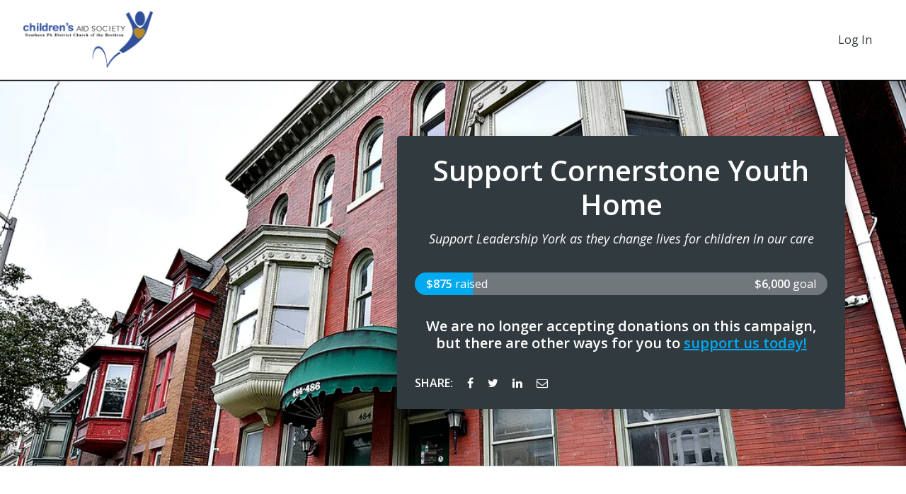

--- FILE ---
content_type: text/html; charset=utf-8
request_url: https://cassd.networkforgood.com/projects/180901-leadership-york-project-2022
body_size: 46043
content:
<!DOCTYPE html>
<html lang='en'>
<head>
<title>CHILDREN AID SOCIETY - Leadership York Project 2022 </title>

<meta charset='utf-8'>
<meta content='IE=edge' http-equiv='X-UA-Compatible'>
<script type="text/javascript">window.NREUM||(NREUM={});NREUM.info={"beacon":"bam.nr-data.net","errorBeacon":"bam.nr-data.net","licenseKey":"844403b5dc","applicationID":"283536233","transactionName":"cg0MQUdZDV9TER1HRV4IB1ZBRU5AXgxF","queueTime":1,"applicationTime":114,"agent":"","atts":"SkAXFw9NQ1ZYF1tDThNYQFZURRJXFE8QR0VeCAdWQRRbEV8HCBcGCVJbBQQaQV1XDlcNF30HA1FQRBJbXxMSblhDCUJlR1kLVlUXEgUHA1BCF0hL"}</script>
<script type="text/javascript">(window.NREUM||(NREUM={})).init={ajax:{deny_list:["bam.nr-data.net"]},feature_flags:["soft_nav"]};(window.NREUM||(NREUM={})).loader_config={licenseKey:"844403b5dc",applicationID:"283536233",browserID:"285453287"};;/*! For license information please see nr-loader-rum-1.308.0.min.js.LICENSE.txt */
(()=>{var e,t,r={163:(e,t,r)=>{"use strict";r.d(t,{j:()=>E});var n=r(384),i=r(1741);var a=r(2555);r(860).K7.genericEvents;const s="experimental.resources",o="register",c=e=>{if(!e||"string"!=typeof e)return!1;try{document.createDocumentFragment().querySelector(e)}catch{return!1}return!0};var d=r(2614),u=r(944),l=r(8122);const f="[data-nr-mask]",g=e=>(0,l.a)(e,(()=>{const e={feature_flags:[],experimental:{allow_registered_children:!1,resources:!1},mask_selector:"*",block_selector:"[data-nr-block]",mask_input_options:{color:!1,date:!1,"datetime-local":!1,email:!1,month:!1,number:!1,range:!1,search:!1,tel:!1,text:!1,time:!1,url:!1,week:!1,textarea:!1,select:!1,password:!0}};return{ajax:{deny_list:void 0,block_internal:!0,enabled:!0,autoStart:!0},api:{get allow_registered_children(){return e.feature_flags.includes(o)||e.experimental.allow_registered_children},set allow_registered_children(t){e.experimental.allow_registered_children=t},duplicate_registered_data:!1},browser_consent_mode:{enabled:!1},distributed_tracing:{enabled:void 0,exclude_newrelic_header:void 0,cors_use_newrelic_header:void 0,cors_use_tracecontext_headers:void 0,allowed_origins:void 0},get feature_flags(){return e.feature_flags},set feature_flags(t){e.feature_flags=t},generic_events:{enabled:!0,autoStart:!0},harvest:{interval:30},jserrors:{enabled:!0,autoStart:!0},logging:{enabled:!0,autoStart:!0},metrics:{enabled:!0,autoStart:!0},obfuscate:void 0,page_action:{enabled:!0},page_view_event:{enabled:!0,autoStart:!0},page_view_timing:{enabled:!0,autoStart:!0},performance:{capture_marks:!1,capture_measures:!1,capture_detail:!0,resources:{get enabled(){return e.feature_flags.includes(s)||e.experimental.resources},set enabled(t){e.experimental.resources=t},asset_types:[],first_party_domains:[],ignore_newrelic:!0}},privacy:{cookies_enabled:!0},proxy:{assets:void 0,beacon:void 0},session:{expiresMs:d.wk,inactiveMs:d.BB},session_replay:{autoStart:!0,enabled:!1,preload:!1,sampling_rate:10,error_sampling_rate:100,collect_fonts:!1,inline_images:!1,fix_stylesheets:!0,mask_all_inputs:!0,get mask_text_selector(){return e.mask_selector},set mask_text_selector(t){c(t)?e.mask_selector="".concat(t,",").concat(f):""===t||null===t?e.mask_selector=f:(0,u.R)(5,t)},get block_class(){return"nr-block"},get ignore_class(){return"nr-ignore"},get mask_text_class(){return"nr-mask"},get block_selector(){return e.block_selector},set block_selector(t){c(t)?e.block_selector+=",".concat(t):""!==t&&(0,u.R)(6,t)},get mask_input_options(){return e.mask_input_options},set mask_input_options(t){t&&"object"==typeof t?e.mask_input_options={...t,password:!0}:(0,u.R)(7,t)}},session_trace:{enabled:!0,autoStart:!0},soft_navigations:{enabled:!0,autoStart:!0},spa:{enabled:!0,autoStart:!0},ssl:void 0,user_actions:{enabled:!0,elementAttributes:["id","className","tagName","type"]}}})());var p=r(6154),m=r(9324);let h=0;const v={buildEnv:m.F3,distMethod:m.Xs,version:m.xv,originTime:p.WN},b={consented:!1},y={appMetadata:{},get consented(){return this.session?.state?.consent||b.consented},set consented(e){b.consented=e},customTransaction:void 0,denyList:void 0,disabled:!1,harvester:void 0,isolatedBacklog:!1,isRecording:!1,loaderType:void 0,maxBytes:3e4,obfuscator:void 0,onerror:void 0,ptid:void 0,releaseIds:{},session:void 0,timeKeeper:void 0,registeredEntities:[],jsAttributesMetadata:{bytes:0},get harvestCount(){return++h}},_=e=>{const t=(0,l.a)(e,y),r=Object.keys(v).reduce((e,t)=>(e[t]={value:v[t],writable:!1,configurable:!0,enumerable:!0},e),{});return Object.defineProperties(t,r)};var w=r(5701);const x=e=>{const t=e.startsWith("http");e+="/",r.p=t?e:"https://"+e};var R=r(7836),k=r(3241);const A={accountID:void 0,trustKey:void 0,agentID:void 0,licenseKey:void 0,applicationID:void 0,xpid:void 0},S=e=>(0,l.a)(e,A),T=new Set;function E(e,t={},r,s){let{init:o,info:c,loader_config:d,runtime:u={},exposed:l=!0}=t;if(!c){const e=(0,n.pV)();o=e.init,c=e.info,d=e.loader_config}e.init=g(o||{}),e.loader_config=S(d||{}),c.jsAttributes??={},p.bv&&(c.jsAttributes.isWorker=!0),e.info=(0,a.D)(c);const f=e.init,m=[c.beacon,c.errorBeacon];T.has(e.agentIdentifier)||(f.proxy.assets&&(x(f.proxy.assets),m.push(f.proxy.assets)),f.proxy.beacon&&m.push(f.proxy.beacon),e.beacons=[...m],function(e){const t=(0,n.pV)();Object.getOwnPropertyNames(i.W.prototype).forEach(r=>{const n=i.W.prototype[r];if("function"!=typeof n||"constructor"===n)return;let a=t[r];e[r]&&!1!==e.exposed&&"micro-agent"!==e.runtime?.loaderType&&(t[r]=(...t)=>{const n=e[r](...t);return a?a(...t):n})})}(e),(0,n.US)("activatedFeatures",w.B)),u.denyList=[...f.ajax.deny_list||[],...f.ajax.block_internal?m:[]],u.ptid=e.agentIdentifier,u.loaderType=r,e.runtime=_(u),T.has(e.agentIdentifier)||(e.ee=R.ee.get(e.agentIdentifier),e.exposed=l,(0,k.W)({agentIdentifier:e.agentIdentifier,drained:!!w.B?.[e.agentIdentifier],type:"lifecycle",name:"initialize",feature:void 0,data:e.config})),T.add(e.agentIdentifier)}},384:(e,t,r)=>{"use strict";r.d(t,{NT:()=>s,US:()=>u,Zm:()=>o,bQ:()=>d,dV:()=>c,pV:()=>l});var n=r(6154),i=r(1863),a=r(1910);const s={beacon:"bam.nr-data.net",errorBeacon:"bam.nr-data.net"};function o(){return n.gm.NREUM||(n.gm.NREUM={}),void 0===n.gm.newrelic&&(n.gm.newrelic=n.gm.NREUM),n.gm.NREUM}function c(){let e=o();return e.o||(e.o={ST:n.gm.setTimeout,SI:n.gm.setImmediate||n.gm.setInterval,CT:n.gm.clearTimeout,XHR:n.gm.XMLHttpRequest,REQ:n.gm.Request,EV:n.gm.Event,PR:n.gm.Promise,MO:n.gm.MutationObserver,FETCH:n.gm.fetch,WS:n.gm.WebSocket},(0,a.i)(...Object.values(e.o))),e}function d(e,t){let r=o();r.initializedAgents??={},t.initializedAt={ms:(0,i.t)(),date:new Date},r.initializedAgents[e]=t}function u(e,t){o()[e]=t}function l(){return function(){let e=o();const t=e.info||{};e.info={beacon:s.beacon,errorBeacon:s.errorBeacon,...t}}(),function(){let e=o();const t=e.init||{};e.init={...t}}(),c(),function(){let e=o();const t=e.loader_config||{};e.loader_config={...t}}(),o()}},782:(e,t,r)=>{"use strict";r.d(t,{T:()=>n});const n=r(860).K7.pageViewTiming},860:(e,t,r)=>{"use strict";r.d(t,{$J:()=>u,K7:()=>c,P3:()=>d,XX:()=>i,Yy:()=>o,df:()=>a,qY:()=>n,v4:()=>s});const n="events",i="jserrors",a="browser/blobs",s="rum",o="browser/logs",c={ajax:"ajax",genericEvents:"generic_events",jserrors:i,logging:"logging",metrics:"metrics",pageAction:"page_action",pageViewEvent:"page_view_event",pageViewTiming:"page_view_timing",sessionReplay:"session_replay",sessionTrace:"session_trace",softNav:"soft_navigations",spa:"spa"},d={[c.pageViewEvent]:1,[c.pageViewTiming]:2,[c.metrics]:3,[c.jserrors]:4,[c.spa]:5,[c.ajax]:6,[c.sessionTrace]:7,[c.softNav]:8,[c.sessionReplay]:9,[c.logging]:10,[c.genericEvents]:11},u={[c.pageViewEvent]:s,[c.pageViewTiming]:n,[c.ajax]:n,[c.spa]:n,[c.softNav]:n,[c.metrics]:i,[c.jserrors]:i,[c.sessionTrace]:a,[c.sessionReplay]:a,[c.logging]:o,[c.genericEvents]:"ins"}},944:(e,t,r)=>{"use strict";r.d(t,{R:()=>i});var n=r(3241);function i(e,t){"function"==typeof console.debug&&(console.debug("New Relic Warning: https://github.com/newrelic/newrelic-browser-agent/blob/main/docs/warning-codes.md#".concat(e),t),(0,n.W)({agentIdentifier:null,drained:null,type:"data",name:"warn",feature:"warn",data:{code:e,secondary:t}}))}},1687:(e,t,r)=>{"use strict";r.d(t,{Ak:()=>d,Ze:()=>f,x3:()=>u});var n=r(3241),i=r(7836),a=r(3606),s=r(860),o=r(2646);const c={};function d(e,t){const r={staged:!1,priority:s.P3[t]||0};l(e),c[e].get(t)||c[e].set(t,r)}function u(e,t){e&&c[e]&&(c[e].get(t)&&c[e].delete(t),p(e,t,!1),c[e].size&&g(e))}function l(e){if(!e)throw new Error("agentIdentifier required");c[e]||(c[e]=new Map)}function f(e="",t="feature",r=!1){if(l(e),!e||!c[e].get(t)||r)return p(e,t);c[e].get(t).staged=!0,g(e)}function g(e){const t=Array.from(c[e]);t.every(([e,t])=>t.staged)&&(t.sort((e,t)=>e[1].priority-t[1].priority),t.forEach(([t])=>{c[e].delete(t),p(e,t)}))}function p(e,t,r=!0){const s=e?i.ee.get(e):i.ee,c=a.i.handlers;if(!s.aborted&&s.backlog&&c){if((0,n.W)({agentIdentifier:e,type:"lifecycle",name:"drain",feature:t}),r){const e=s.backlog[t],r=c[t];if(r){for(let t=0;e&&t<e.length;++t)m(e[t],r);Object.entries(r).forEach(([e,t])=>{Object.values(t||{}).forEach(t=>{t[0]?.on&&t[0]?.context()instanceof o.y&&t[0].on(e,t[1])})})}}s.isolatedBacklog||delete c[t],s.backlog[t]=null,s.emit("drain-"+t,[])}}function m(e,t){var r=e[1];Object.values(t[r]||{}).forEach(t=>{var r=e[0];if(t[0]===r){var n=t[1],i=e[3],a=e[2];n.apply(i,a)}})}},1738:(e,t,r)=>{"use strict";r.d(t,{U:()=>g,Y:()=>f});var n=r(3241),i=r(9908),a=r(1863),s=r(944),o=r(5701),c=r(3969),d=r(8362),u=r(860),l=r(4261);function f(e,t,r,a){const f=a||r;!f||f[e]&&f[e]!==d.d.prototype[e]||(f[e]=function(){(0,i.p)(c.xV,["API/"+e+"/called"],void 0,u.K7.metrics,r.ee),(0,n.W)({agentIdentifier:r.agentIdentifier,drained:!!o.B?.[r.agentIdentifier],type:"data",name:"api",feature:l.Pl+e,data:{}});try{return t.apply(this,arguments)}catch(e){(0,s.R)(23,e)}})}function g(e,t,r,n,s){const o=e.info;null===r?delete o.jsAttributes[t]:o.jsAttributes[t]=r,(s||null===r)&&(0,i.p)(l.Pl+n,[(0,a.t)(),t,r],void 0,"session",e.ee)}},1741:(e,t,r)=>{"use strict";r.d(t,{W:()=>a});var n=r(944),i=r(4261);class a{#e(e,...t){if(this[e]!==a.prototype[e])return this[e](...t);(0,n.R)(35,e)}addPageAction(e,t){return this.#e(i.hG,e,t)}register(e){return this.#e(i.eY,e)}recordCustomEvent(e,t){return this.#e(i.fF,e,t)}setPageViewName(e,t){return this.#e(i.Fw,e,t)}setCustomAttribute(e,t,r){return this.#e(i.cD,e,t,r)}noticeError(e,t){return this.#e(i.o5,e,t)}setUserId(e,t=!1){return this.#e(i.Dl,e,t)}setApplicationVersion(e){return this.#e(i.nb,e)}setErrorHandler(e){return this.#e(i.bt,e)}addRelease(e,t){return this.#e(i.k6,e,t)}log(e,t){return this.#e(i.$9,e,t)}start(){return this.#e(i.d3)}finished(e){return this.#e(i.BL,e)}recordReplay(){return this.#e(i.CH)}pauseReplay(){return this.#e(i.Tb)}addToTrace(e){return this.#e(i.U2,e)}setCurrentRouteName(e){return this.#e(i.PA,e)}interaction(e){return this.#e(i.dT,e)}wrapLogger(e,t,r){return this.#e(i.Wb,e,t,r)}measure(e,t){return this.#e(i.V1,e,t)}consent(e){return this.#e(i.Pv,e)}}},1863:(e,t,r)=>{"use strict";function n(){return Math.floor(performance.now())}r.d(t,{t:()=>n})},1910:(e,t,r)=>{"use strict";r.d(t,{i:()=>a});var n=r(944);const i=new Map;function a(...e){return e.every(e=>{if(i.has(e))return i.get(e);const t="function"==typeof e?e.toString():"",r=t.includes("[native code]"),a=t.includes("nrWrapper");return r||a||(0,n.R)(64,e?.name||t),i.set(e,r),r})}},2555:(e,t,r)=>{"use strict";r.d(t,{D:()=>o,f:()=>s});var n=r(384),i=r(8122);const a={beacon:n.NT.beacon,errorBeacon:n.NT.errorBeacon,licenseKey:void 0,applicationID:void 0,sa:void 0,queueTime:void 0,applicationTime:void 0,ttGuid:void 0,user:void 0,account:void 0,product:void 0,extra:void 0,jsAttributes:{},userAttributes:void 0,atts:void 0,transactionName:void 0,tNamePlain:void 0};function s(e){try{return!!e.licenseKey&&!!e.errorBeacon&&!!e.applicationID}catch(e){return!1}}const o=e=>(0,i.a)(e,a)},2614:(e,t,r)=>{"use strict";r.d(t,{BB:()=>s,H3:()=>n,g:()=>d,iL:()=>c,tS:()=>o,uh:()=>i,wk:()=>a});const n="NRBA",i="SESSION",a=144e5,s=18e5,o={STARTED:"session-started",PAUSE:"session-pause",RESET:"session-reset",RESUME:"session-resume",UPDATE:"session-update"},c={SAME_TAB:"same-tab",CROSS_TAB:"cross-tab"},d={OFF:0,FULL:1,ERROR:2}},2646:(e,t,r)=>{"use strict";r.d(t,{y:()=>n});class n{constructor(e){this.contextId=e}}},2843:(e,t,r)=>{"use strict";r.d(t,{G:()=>a,u:()=>i});var n=r(3878);function i(e,t=!1,r,i){(0,n.DD)("visibilitychange",function(){if(t)return void("hidden"===document.visibilityState&&e());e(document.visibilityState)},r,i)}function a(e,t,r){(0,n.sp)("pagehide",e,t,r)}},3241:(e,t,r)=>{"use strict";r.d(t,{W:()=>a});var n=r(6154);const i="newrelic";function a(e={}){try{n.gm.dispatchEvent(new CustomEvent(i,{detail:e}))}catch(e){}}},3606:(e,t,r)=>{"use strict";r.d(t,{i:()=>a});var n=r(9908);a.on=s;var i=a.handlers={};function a(e,t,r,a){s(a||n.d,i,e,t,r)}function s(e,t,r,i,a){a||(a="feature"),e||(e=n.d);var s=t[a]=t[a]||{};(s[r]=s[r]||[]).push([e,i])}},3878:(e,t,r)=>{"use strict";function n(e,t){return{capture:e,passive:!1,signal:t}}function i(e,t,r=!1,i){window.addEventListener(e,t,n(r,i))}function a(e,t,r=!1,i){document.addEventListener(e,t,n(r,i))}r.d(t,{DD:()=>a,jT:()=>n,sp:()=>i})},3969:(e,t,r)=>{"use strict";r.d(t,{TZ:()=>n,XG:()=>o,rs:()=>i,xV:()=>s,z_:()=>a});const n=r(860).K7.metrics,i="sm",a="cm",s="storeSupportabilityMetrics",o="storeEventMetrics"},4234:(e,t,r)=>{"use strict";r.d(t,{W:()=>a});var n=r(7836),i=r(1687);class a{constructor(e,t){this.agentIdentifier=e,this.ee=n.ee.get(e),this.featureName=t,this.blocked=!1}deregisterDrain(){(0,i.x3)(this.agentIdentifier,this.featureName)}}},4261:(e,t,r)=>{"use strict";r.d(t,{$9:()=>d,BL:()=>o,CH:()=>g,Dl:()=>_,Fw:()=>y,PA:()=>h,Pl:()=>n,Pv:()=>k,Tb:()=>l,U2:()=>a,V1:()=>R,Wb:()=>x,bt:()=>b,cD:()=>v,d3:()=>w,dT:()=>c,eY:()=>p,fF:()=>f,hG:()=>i,k6:()=>s,nb:()=>m,o5:()=>u});const n="api-",i="addPageAction",a="addToTrace",s="addRelease",o="finished",c="interaction",d="log",u="noticeError",l="pauseReplay",f="recordCustomEvent",g="recordReplay",p="register",m="setApplicationVersion",h="setCurrentRouteName",v="setCustomAttribute",b="setErrorHandler",y="setPageViewName",_="setUserId",w="start",x="wrapLogger",R="measure",k="consent"},5289:(e,t,r)=>{"use strict";r.d(t,{GG:()=>s,Qr:()=>c,sB:()=>o});var n=r(3878),i=r(6389);function a(){return"undefined"==typeof document||"complete"===document.readyState}function s(e,t){if(a())return e();const r=(0,i.J)(e),s=setInterval(()=>{a()&&(clearInterval(s),r())},500);(0,n.sp)("load",r,t)}function o(e){if(a())return e();(0,n.DD)("DOMContentLoaded",e)}function c(e){if(a())return e();(0,n.sp)("popstate",e)}},5607:(e,t,r)=>{"use strict";r.d(t,{W:()=>n});const n=(0,r(9566).bz)()},5701:(e,t,r)=>{"use strict";r.d(t,{B:()=>a,t:()=>s});var n=r(3241);const i=new Set,a={};function s(e,t){const r=t.agentIdentifier;a[r]??={},e&&"object"==typeof e&&(i.has(r)||(t.ee.emit("rumresp",[e]),a[r]=e,i.add(r),(0,n.W)({agentIdentifier:r,loaded:!0,drained:!0,type:"lifecycle",name:"load",feature:void 0,data:e})))}},6154:(e,t,r)=>{"use strict";r.d(t,{OF:()=>c,RI:()=>i,WN:()=>u,bv:()=>a,eN:()=>l,gm:()=>s,mw:()=>o,sb:()=>d});var n=r(1863);const i="undefined"!=typeof window&&!!window.document,a="undefined"!=typeof WorkerGlobalScope&&("undefined"!=typeof self&&self instanceof WorkerGlobalScope&&self.navigator instanceof WorkerNavigator||"undefined"!=typeof globalThis&&globalThis instanceof WorkerGlobalScope&&globalThis.navigator instanceof WorkerNavigator),s=i?window:"undefined"!=typeof WorkerGlobalScope&&("undefined"!=typeof self&&self instanceof WorkerGlobalScope&&self||"undefined"!=typeof globalThis&&globalThis instanceof WorkerGlobalScope&&globalThis),o=Boolean("hidden"===s?.document?.visibilityState),c=/iPad|iPhone|iPod/.test(s.navigator?.userAgent),d=c&&"undefined"==typeof SharedWorker,u=((()=>{const e=s.navigator?.userAgent?.match(/Firefox[/\s](\d+\.\d+)/);Array.isArray(e)&&e.length>=2&&e[1]})(),Date.now()-(0,n.t)()),l=()=>"undefined"!=typeof PerformanceNavigationTiming&&s?.performance?.getEntriesByType("navigation")?.[0]?.responseStart},6389:(e,t,r)=>{"use strict";function n(e,t=500,r={}){const n=r?.leading||!1;let i;return(...r)=>{n&&void 0===i&&(e.apply(this,r),i=setTimeout(()=>{i=clearTimeout(i)},t)),n||(clearTimeout(i),i=setTimeout(()=>{e.apply(this,r)},t))}}function i(e){let t=!1;return(...r)=>{t||(t=!0,e.apply(this,r))}}r.d(t,{J:()=>i,s:()=>n})},6630:(e,t,r)=>{"use strict";r.d(t,{T:()=>n});const n=r(860).K7.pageViewEvent},7699:(e,t,r)=>{"use strict";r.d(t,{It:()=>a,KC:()=>o,No:()=>i,qh:()=>s});var n=r(860);const i=16e3,a=1e6,s="SESSION_ERROR",o={[n.K7.logging]:!0,[n.K7.genericEvents]:!1,[n.K7.jserrors]:!1,[n.K7.ajax]:!1}},7836:(e,t,r)=>{"use strict";r.d(t,{P:()=>o,ee:()=>c});var n=r(384),i=r(8990),a=r(2646),s=r(5607);const o="nr@context:".concat(s.W),c=function e(t,r){var n={},s={},u={},l=!1;try{l=16===r.length&&d.initializedAgents?.[r]?.runtime.isolatedBacklog}catch(e){}var f={on:p,addEventListener:p,removeEventListener:function(e,t){var r=n[e];if(!r)return;for(var i=0;i<r.length;i++)r[i]===t&&r.splice(i,1)},emit:function(e,r,n,i,a){!1!==a&&(a=!0);if(c.aborted&&!i)return;t&&a&&t.emit(e,r,n);var o=g(n);m(e).forEach(e=>{e.apply(o,r)});var d=v()[s[e]];d&&d.push([f,e,r,o]);return o},get:h,listeners:m,context:g,buffer:function(e,t){const r=v();if(t=t||"feature",f.aborted)return;Object.entries(e||{}).forEach(([e,n])=>{s[n]=t,t in r||(r[t]=[])})},abort:function(){f._aborted=!0,Object.keys(f.backlog).forEach(e=>{delete f.backlog[e]})},isBuffering:function(e){return!!v()[s[e]]},debugId:r,backlog:l?{}:t&&"object"==typeof t.backlog?t.backlog:{},isolatedBacklog:l};return Object.defineProperty(f,"aborted",{get:()=>{let e=f._aborted||!1;return e||(t&&(e=t.aborted),e)}}),f;function g(e){return e&&e instanceof a.y?e:e?(0,i.I)(e,o,()=>new a.y(o)):new a.y(o)}function p(e,t){n[e]=m(e).concat(t)}function m(e){return n[e]||[]}function h(t){return u[t]=u[t]||e(f,t)}function v(){return f.backlog}}(void 0,"globalEE"),d=(0,n.Zm)();d.ee||(d.ee=c)},8122:(e,t,r)=>{"use strict";r.d(t,{a:()=>i});var n=r(944);function i(e,t){try{if(!e||"object"!=typeof e)return(0,n.R)(3);if(!t||"object"!=typeof t)return(0,n.R)(4);const r=Object.create(Object.getPrototypeOf(t),Object.getOwnPropertyDescriptors(t)),a=0===Object.keys(r).length?e:r;for(let s in a)if(void 0!==e[s])try{if(null===e[s]){r[s]=null;continue}Array.isArray(e[s])&&Array.isArray(t[s])?r[s]=Array.from(new Set([...e[s],...t[s]])):"object"==typeof e[s]&&"object"==typeof t[s]?r[s]=i(e[s],t[s]):r[s]=e[s]}catch(e){r[s]||(0,n.R)(1,e)}return r}catch(e){(0,n.R)(2,e)}}},8362:(e,t,r)=>{"use strict";r.d(t,{d:()=>a});var n=r(9566),i=r(1741);class a extends i.W{agentIdentifier=(0,n.LA)(16)}},8374:(e,t,r)=>{r.nc=(()=>{try{return document?.currentScript?.nonce}catch(e){}return""})()},8990:(e,t,r)=>{"use strict";r.d(t,{I:()=>i});var n=Object.prototype.hasOwnProperty;function i(e,t,r){if(n.call(e,t))return e[t];var i=r();if(Object.defineProperty&&Object.keys)try{return Object.defineProperty(e,t,{value:i,writable:!0,enumerable:!1}),i}catch(e){}return e[t]=i,i}},9324:(e,t,r)=>{"use strict";r.d(t,{F3:()=>i,Xs:()=>a,xv:()=>n});const n="1.308.0",i="PROD",a="CDN"},9566:(e,t,r)=>{"use strict";r.d(t,{LA:()=>o,bz:()=>s});var n=r(6154);const i="xxxxxxxx-xxxx-4xxx-yxxx-xxxxxxxxxxxx";function a(e,t){return e?15&e[t]:16*Math.random()|0}function s(){const e=n.gm?.crypto||n.gm?.msCrypto;let t,r=0;return e&&e.getRandomValues&&(t=e.getRandomValues(new Uint8Array(30))),i.split("").map(e=>"x"===e?a(t,r++).toString(16):"y"===e?(3&a()|8).toString(16):e).join("")}function o(e){const t=n.gm?.crypto||n.gm?.msCrypto;let r,i=0;t&&t.getRandomValues&&(r=t.getRandomValues(new Uint8Array(e)));const s=[];for(var o=0;o<e;o++)s.push(a(r,i++).toString(16));return s.join("")}},9908:(e,t,r)=>{"use strict";r.d(t,{d:()=>n,p:()=>i});var n=r(7836).ee.get("handle");function i(e,t,r,i,a){a?(a.buffer([e],i),a.emit(e,t,r)):(n.buffer([e],i),n.emit(e,t,r))}}},n={};function i(e){var t=n[e];if(void 0!==t)return t.exports;var a=n[e]={exports:{}};return r[e](a,a.exports,i),a.exports}i.m=r,i.d=(e,t)=>{for(var r in t)i.o(t,r)&&!i.o(e,r)&&Object.defineProperty(e,r,{enumerable:!0,get:t[r]})},i.f={},i.e=e=>Promise.all(Object.keys(i.f).reduce((t,r)=>(i.f[r](e,t),t),[])),i.u=e=>"nr-rum-1.308.0.min.js",i.o=(e,t)=>Object.prototype.hasOwnProperty.call(e,t),e={},t="NRBA-1.308.0.PROD:",i.l=(r,n,a,s)=>{if(e[r])e[r].push(n);else{var o,c;if(void 0!==a)for(var d=document.getElementsByTagName("script"),u=0;u<d.length;u++){var l=d[u];if(l.getAttribute("src")==r||l.getAttribute("data-webpack")==t+a){o=l;break}}if(!o){c=!0;var f={296:"sha512-+MIMDsOcckGXa1EdWHqFNv7P+JUkd5kQwCBr3KE6uCvnsBNUrdSt4a/3/L4j4TxtnaMNjHpza2/erNQbpacJQA=="};(o=document.createElement("script")).charset="utf-8",i.nc&&o.setAttribute("nonce",i.nc),o.setAttribute("data-webpack",t+a),o.src=r,0!==o.src.indexOf(window.location.origin+"/")&&(o.crossOrigin="anonymous"),f[s]&&(o.integrity=f[s])}e[r]=[n];var g=(t,n)=>{o.onerror=o.onload=null,clearTimeout(p);var i=e[r];if(delete e[r],o.parentNode&&o.parentNode.removeChild(o),i&&i.forEach(e=>e(n)),t)return t(n)},p=setTimeout(g.bind(null,void 0,{type:"timeout",target:o}),12e4);o.onerror=g.bind(null,o.onerror),o.onload=g.bind(null,o.onload),c&&document.head.appendChild(o)}},i.r=e=>{"undefined"!=typeof Symbol&&Symbol.toStringTag&&Object.defineProperty(e,Symbol.toStringTag,{value:"Module"}),Object.defineProperty(e,"__esModule",{value:!0})},i.p="https://js-agent.newrelic.com/",(()=>{var e={374:0,840:0};i.f.j=(t,r)=>{var n=i.o(e,t)?e[t]:void 0;if(0!==n)if(n)r.push(n[2]);else{var a=new Promise((r,i)=>n=e[t]=[r,i]);r.push(n[2]=a);var s=i.p+i.u(t),o=new Error;i.l(s,r=>{if(i.o(e,t)&&(0!==(n=e[t])&&(e[t]=void 0),n)){var a=r&&("load"===r.type?"missing":r.type),s=r&&r.target&&r.target.src;o.message="Loading chunk "+t+" failed: ("+a+": "+s+")",o.name="ChunkLoadError",o.type=a,o.request=s,n[1](o)}},"chunk-"+t,t)}};var t=(t,r)=>{var n,a,[s,o,c]=r,d=0;if(s.some(t=>0!==e[t])){for(n in o)i.o(o,n)&&(i.m[n]=o[n]);if(c)c(i)}for(t&&t(r);d<s.length;d++)a=s[d],i.o(e,a)&&e[a]&&e[a][0](),e[a]=0},r=self["webpackChunk:NRBA-1.308.0.PROD"]=self["webpackChunk:NRBA-1.308.0.PROD"]||[];r.forEach(t.bind(null,0)),r.push=t.bind(null,r.push.bind(r))})(),(()=>{"use strict";i(8374);var e=i(8362),t=i(860);const r=Object.values(t.K7);var n=i(163);var a=i(9908),s=i(1863),o=i(4261),c=i(1738);var d=i(1687),u=i(4234),l=i(5289),f=i(6154),g=i(944),p=i(384);const m=e=>f.RI&&!0===e?.privacy.cookies_enabled;function h(e){return!!(0,p.dV)().o.MO&&m(e)&&!0===e?.session_trace.enabled}var v=i(6389),b=i(7699);class y extends u.W{constructor(e,t){super(e.agentIdentifier,t),this.agentRef=e,this.abortHandler=void 0,this.featAggregate=void 0,this.loadedSuccessfully=void 0,this.onAggregateImported=new Promise(e=>{this.loadedSuccessfully=e}),this.deferred=Promise.resolve(),!1===e.init[this.featureName].autoStart?this.deferred=new Promise((t,r)=>{this.ee.on("manual-start-all",(0,v.J)(()=>{(0,d.Ak)(e.agentIdentifier,this.featureName),t()}))}):(0,d.Ak)(e.agentIdentifier,t)}importAggregator(e,t,r={}){if(this.featAggregate)return;const n=async()=>{let n;await this.deferred;try{if(m(e.init)){const{setupAgentSession:t}=await i.e(296).then(i.bind(i,3305));n=t(e)}}catch(e){(0,g.R)(20,e),this.ee.emit("internal-error",[e]),(0,a.p)(b.qh,[e],void 0,this.featureName,this.ee)}try{if(!this.#t(this.featureName,n,e.init))return(0,d.Ze)(this.agentIdentifier,this.featureName),void this.loadedSuccessfully(!1);const{Aggregate:i}=await t();this.featAggregate=new i(e,r),e.runtime.harvester.initializedAggregates.push(this.featAggregate),this.loadedSuccessfully(!0)}catch(e){(0,g.R)(34,e),this.abortHandler?.(),(0,d.Ze)(this.agentIdentifier,this.featureName,!0),this.loadedSuccessfully(!1),this.ee&&this.ee.abort()}};f.RI?(0,l.GG)(()=>n(),!0):n()}#t(e,r,n){if(this.blocked)return!1;switch(e){case t.K7.sessionReplay:return h(n)&&!!r;case t.K7.sessionTrace:return!!r;default:return!0}}}var _=i(6630),w=i(2614),x=i(3241);class R extends y{static featureName=_.T;constructor(e){var t;super(e,_.T),this.setupInspectionEvents(e.agentIdentifier),t=e,(0,c.Y)(o.Fw,function(e,r){"string"==typeof e&&("/"!==e.charAt(0)&&(e="/"+e),t.runtime.customTransaction=(r||"http://custom.transaction")+e,(0,a.p)(o.Pl+o.Fw,[(0,s.t)()],void 0,void 0,t.ee))},t),this.importAggregator(e,()=>i.e(296).then(i.bind(i,3943)))}setupInspectionEvents(e){const t=(t,r)=>{t&&(0,x.W)({agentIdentifier:e,timeStamp:t.timeStamp,loaded:"complete"===t.target.readyState,type:"window",name:r,data:t.target.location+""})};(0,l.sB)(e=>{t(e,"DOMContentLoaded")}),(0,l.GG)(e=>{t(e,"load")}),(0,l.Qr)(e=>{t(e,"navigate")}),this.ee.on(w.tS.UPDATE,(t,r)=>{(0,x.W)({agentIdentifier:e,type:"lifecycle",name:"session",data:r})})}}class k extends e.d{constructor(e){var t;(super(),f.gm)?(this.features={},(0,p.bQ)(this.agentIdentifier,this),this.desiredFeatures=new Set(e.features||[]),this.desiredFeatures.add(R),(0,n.j)(this,e,e.loaderType||"agent"),t=this,(0,c.Y)(o.cD,function(e,r,n=!1){if("string"==typeof e){if(["string","number","boolean"].includes(typeof r)||null===r)return(0,c.U)(t,e,r,o.cD,n);(0,g.R)(40,typeof r)}else(0,g.R)(39,typeof e)},t),function(e){(0,c.Y)(o.Dl,function(t,r=!1){if("string"!=typeof t&&null!==t)return void(0,g.R)(41,typeof t);const n=e.info.jsAttributes["enduser.id"];r&&null!=n&&n!==t?(0,a.p)(o.Pl+"setUserIdAndResetSession",[t],void 0,"session",e.ee):(0,c.U)(e,"enduser.id",t,o.Dl,!0)},e)}(this),function(e){(0,c.Y)(o.nb,function(t){if("string"==typeof t||null===t)return(0,c.U)(e,"application.version",t,o.nb,!1);(0,g.R)(42,typeof t)},e)}(this),function(e){(0,c.Y)(o.d3,function(){e.ee.emit("manual-start-all")},e)}(this),function(e){(0,c.Y)(o.Pv,function(t=!0){if("boolean"==typeof t){if((0,a.p)(o.Pl+o.Pv,[t],void 0,"session",e.ee),e.runtime.consented=t,t){const t=e.features.page_view_event;t.onAggregateImported.then(e=>{const r=t.featAggregate;e&&!r.sentRum&&r.sendRum()})}}else(0,g.R)(65,typeof t)},e)}(this),this.run()):(0,g.R)(21)}get config(){return{info:this.info,init:this.init,loader_config:this.loader_config,runtime:this.runtime}}get api(){return this}run(){try{const e=function(e){const t={};return r.forEach(r=>{t[r]=!!e[r]?.enabled}),t}(this.init),n=[...this.desiredFeatures];n.sort((e,r)=>t.P3[e.featureName]-t.P3[r.featureName]),n.forEach(r=>{if(!e[r.featureName]&&r.featureName!==t.K7.pageViewEvent)return;if(r.featureName===t.K7.spa)return void(0,g.R)(67);const n=function(e){switch(e){case t.K7.ajax:return[t.K7.jserrors];case t.K7.sessionTrace:return[t.K7.ajax,t.K7.pageViewEvent];case t.K7.sessionReplay:return[t.K7.sessionTrace];case t.K7.pageViewTiming:return[t.K7.pageViewEvent];default:return[]}}(r.featureName).filter(e=>!(e in this.features));n.length>0&&(0,g.R)(36,{targetFeature:r.featureName,missingDependencies:n}),this.features[r.featureName]=new r(this)})}catch(e){(0,g.R)(22,e);for(const e in this.features)this.features[e].abortHandler?.();const t=(0,p.Zm)();delete t.initializedAgents[this.agentIdentifier]?.features,delete this.sharedAggregator;return t.ee.get(this.agentIdentifier).abort(),!1}}}var A=i(2843),S=i(782);class T extends y{static featureName=S.T;constructor(e){super(e,S.T),f.RI&&((0,A.u)(()=>(0,a.p)("docHidden",[(0,s.t)()],void 0,S.T,this.ee),!0),(0,A.G)(()=>(0,a.p)("winPagehide",[(0,s.t)()],void 0,S.T,this.ee)),this.importAggregator(e,()=>i.e(296).then(i.bind(i,2117))))}}var E=i(3969);class I extends y{static featureName=E.TZ;constructor(e){super(e,E.TZ),f.RI&&document.addEventListener("securitypolicyviolation",e=>{(0,a.p)(E.xV,["Generic/CSPViolation/Detected"],void 0,this.featureName,this.ee)}),this.importAggregator(e,()=>i.e(296).then(i.bind(i,9623)))}}new k({features:[R,T,I],loaderType:"lite"})})()})();</script>
<meta content='' name='description'>
<meta content='width=device-width, initial-scale=1' name='viewport'>
<link rel="apple-touch-icon" href="/assets/nfg_ui/app_icon/apple-touch-icon-3998603793b91faf29badd68bc1b081fbf4ab41d0b9121858b23251319c65b1e.png" sizes="180x180" />
<link rel="shortcut icon" type="image/x-icon" href="/assets/nfg_ui/app_icon/favicon-c8853d73d5097d118ac425f7c1dba3f07c97ab1d2ff79187cfe47d2c891139e5.ico" />
<link rel="icon" type="image/png" href="/assets/nfg_ui/app_icon/favicon-32x32-40a0c0566e233d852f1417eb4c01023ac3a547648954bb263d9a97fdf196e286.png" sizes="32x32" />
<link rel="icon" type="image/png" href="/assets/nfg_ui/app_icon/favicon-16x16-2e48e8dac1b284f3dacdc96bb6b1e83e0c5fa100ed4a642f20b027d1e5fbbaae.png" sizes="16x16" />
<link rel="manifest" href="/assets/nfg_ui/app_icon/site-87da32c8e41b9ac0a178171e063a29149a10c2c040cfeaa984fb971e23338079.webmanifest" />
<link rel="mask-icon" href="/assets/nfg_ui/app_icon/safari-pinned-tab-b8d70687416ed9474b78fdb5f54f5d94099e7bd0de5f9d2c1fcc8bfca4396786.svg" color="#25ACEB" />
<meta content='#ffffff' name='msapplication-TileColor'>
<meta content='/assets/nfg_ui/app_icon/browserconfig-9175d51321093eeb81e1561f01dfa01a6d837f1b3c53afb46e5593ed5be620d5.xml' name='msapplication-config'>
<meta content='#ffffff' name='theme-color'>

<link rel="stylesheet" href="/assets/application-e10f3ae5f667fc454183813bae12264bd19f5e4766ddb82abc2889fd306559b9.css" media="all" />
<style>
  :root {
    --brand-primary: #00a9f0;
    --brand-primary-scale-light: #c9efff;
    --brand-primary-light: #a4e4ff;
    --brand-primary-dark: #0085bd;
    --brand-primary-dark-yiq: #FFFFFF;
    --brand-primary-transparent: rgba(0, 169, 240, 0.2);
    --brand-primary-yiq: #FFFFFF;
    --brand-primary-yiq-text-dark: #00a9f0;
    --brand-primary-yiq-text-darker: #00a9f0;
    --brand-primary-yiq-text-darkest: #0073a4;
    --brand-primary-yiq-text-light: #FFFFFF; }
</style>


<script src="/assets/bootstrap4/application-35d005f619efdb5383c6276ef20be4512eed884d36edca6491a73a29bc29b686.js"></script>
<script src="/assets/projects/application-a1bc2b7d1e661775d3da9fb7fae3a1040fc7a8869bc246783d81fffa4fb3a32b.js"></script>
<style>
  .jumbotron:before {
    background-image: url(https://nfg-sofun.s3.amazonaws.com/uploads/project/photo/180901/poster_board_Screenshot_2022-12-13_14.48.01.png);
    background-position: center top;
  }
</style>

<meta name="csrf-param" content="authenticity_token" />
<meta name="csrf-token" content="V4ZMhRF-3K_NSLJSnNGJ8ezlA2eUWk0a2k5-9mlH184bMlya3CLKFEGp4vf8VJ2XdluKt8KByQtyY6vD_VuM1A" />
<script async src='//client.px-cloud.net/PXJjoDo4kJ/main.min.js' type='text/javascript'></script>

<script>
  (function () {
    var mmapiws = (window.__mmapiws = window.__mmapiws || {});
    mmapiws.accountId = '127239';
    
    var loadDeviceJs = function () {
      var element = document.createElement('script');
      element.async = true;
      element.src = 'https://device.maxmind.com/js/device.js';
      element.onload = function() {
        console.log('MaxMind device tracking script loaded');
        
        // Verify cookie was set after a short delay
        setTimeout(function() {
          var cookies = document.cookie.split(';');
          var deviceIdCookie = cookies.find(function(c) { 
            return c.trim().startsWith('_mmapiwsid=') || 
                   c.trim().startsWith('mmapiwsid='); 
          });
          
          if (deviceIdCookie) {
            var deviceId = deviceIdCookie.split('=')[1];
            console.log('MaxMind device ID cookie set:', deviceId);
          } else {
            console.warn('MaxMind device ID cookie NOT found. Available cookies:', document.cookie);
          }
        }, 1000);
      };
      element.onerror = function() {
        console.warn('MaxMind device tracking script failed to load');
      };
      document.body.appendChild(element);
    };
    
    if (window.addEventListener) {
      window.addEventListener('load', loadDeviceJs, false);
    } else if (window.attachEvent) {
      window.attachEvent('onload', loadDeviceJs);
    }
  })();
</script>

<meta content='' name='keywords'>
<meta content='website' property='og:type'>
<meta content='https://nfg-sofun.s3.amazonaws.com/uploads/project/photo/180901/profile_Screenshot_2022-12-13_14.48.01.png' property='og:image'>
<meta content='800' property='og:image:width'>
<meta content='400' property='og:image:height'>
<meta content='CHILDREN AID SOCIETY' property='og:site_name'>
<meta content='317900788307813' property='fb:app_id'>
<meta content='summary_large_image' name='twitter:card'>
<meta content='https://nfg-sofun.s3.amazonaws.com/uploads/project/photo/180901/profile_Screenshot_2022-12-13_14.48.01.png' name='twitter:image'>

<meta content='https://cassd.networkforgood.com/projects/180901-leadership-york-project-2022' property='og:url'>
<meta content='Support Cornerstone Youth Home ' property='og:title'>
<meta content='Support Leadership York as they change lives for children in our care Cornerstone Youth Home is a community-driven solution serving students, ages 6 through 13, who are experiencing homelessness and transience. We provide long-term, stable housing to the children while working with their families to resolve issues s...' property='og:description'>
<meta content='Support Cornerstone Youth Home ' property='og:image:alt'>
<meta content='Support Cornerstone Youth Home ' name='twitter:title'>
<meta content='Support Leadership York as they change lives for children in our care Cornerstone Youth Home is a community-driven solution serving students, ages 6 through 13, who are experiencing homelessness and transience. We provide long-term, stable housing to the children while working with their families to resolve issues s...' name='twitter:description'>

</head>
<body class='donation_form_focused project everyday_default' data-describe='interface'>
<!-- Google Tag Manager -->
<noscript>
<iframe height='0' src='//www.googletagmanager.com/ns.html?id=GTM-5CNWD2' style='display:none;visibility:hidden' width='0'></iframe>
</noscript>
<script>
  (function(w,d,s,l,i){w[l]=w[l]||[];w[l].push({'gtm.start':
  new Date().getTime(),event:'gtm.js'});var f=d.getElementsByTagName(s)[0],
  j=d.createElement(s),dl=l!='dataLayer'?'&l='+l:'';j.async=true;j.src=
  '//www.googletagmanager.com/gtm.js?id='+i+dl;f.parentNode.insertBefore(j,f);
  })(window,document,'script','dataLayerGC','GTM-5CNWD2');
</script>
<!-- End Google Tag Manager -->

<header class='page-header'>

<nav class="navbar navbar-user py-2 px-3 bg-white navbar-expand-lg navbar-light"><a class="navbar-brand d-flex align-items-center" aria-label="CHILDREN AID SOCIETY home" target="_blank" href="http://www.cassd.org"><img alt="CHILDREN AID SOCIETY" class="img-fluid" src="https://nfg-sofun.s3.amazonaws.com/uploads/ui_configuration/main_logo/99804/welcome_logo_ChildrensAidLogo.png" /></a>

<button class="navbar-toggler" data-toggle="collapse" data-target="#masthead_bar" aria-expanded="false" aria-controls="masthead_bar" role="button"><span class="navbar-toggler-icon"></span></button>
<div class="collapse navbar-collapse" id="masthead_bar">
<ul class="navbar-nav ml-auto d-flex align-items-center" id="masthead_bar_donor_links" right="true"><li class="nav-item" data-describe="sign-in-link"><a class="nav-link" href="/donors/sign_in">Log In</a></li>

</ul></div></nav>
</header>
<div class='page-content'>

<img alt='Support Cornerstone Youth Home  image' class='img-fluid w-100 d-md-block d-lg-none' src='https://nfg-sofun.s3.amazonaws.com/uploads/project/photo/180901/poster_board_Screenshot_2022-12-13_14.48.01.png'>
<div class="jumbotron mb-0 p-0 rounded-0 bg-dark" data-describe="background-gravity-top"><div class='container py-3 py-sm-4'>
<div class='row'>
<div class='col col-lg-7 ml-auto' data-describe='jumbotron-form'>
<div class="card shadow-sm my-lg-4 bg-dark"><div class="card-body"><h1 aria-label='Support Cornerstone Youth Home ' class='text-center' data-describe='primary-call-to-action' tabindex='0'>Support Cornerstone Youth Home </h1>
<div id='donation_form_wrapper'>
<p class="lead font-italic mt-1 mb-0 text-center text-muted" data-describe="secondary-call-to-action" aria-label="Support Leadership York as they change lives for children in our care" tabindex="0">Support Leadership York as they change lives for children in our care</p>
<div class='mt-3' data-describe='progress-bar-container' data-placement='top' data-title='14%' data-toggle='tooltip'>
<div class='row progress-stats'>
<div class='col-6'>
<p class="mb-0 progress-text-off"><strong data-describe='total-donations'>
$875
</strong>
<span class='d-none d-sm-inline-block'>
raised
</span>
</p></div>
<div class='col-6 text-right'>
<p class="mb-0 progress-text-off"><strong data-describe='fundraising-goal'>
$6,000
</strong>
<span class='d-none d-sm-inline-block'>
goal
</span>
</p></div>
</div>
<div class="progress"><div class="progress-bar bg-primary" style="width: 14%;" role="progressbar" aria-valuenow="14" aria-valuemin="0" aria-valuemax="100"></div></div>
</div>
<div class='donation_not_accepted_help mt-3'>
<div id='donation_area'>
<h5 class="text-center">We are no longer accepting donations on this campaign, but there are other ways for you to 
<a href="/">support us today!
</a></h5></div>

</div>
</div>
<div class='pt-3'>
<h6 class='text-muted'>
<span class='mr-2 text-uppercase' data-describe='share-title'>
Share:
</span>
<a target="_blank" title="Share on Facebook" class="btn-share text-decoration-none mr-2 text-muted disabled text-decoration-none" disabled="disabled" aria-label="Share on Facebook" href="https://www.facebook.com/dialog/feed?app_id=317900788307813&link=https%3A%2F%2Fcassd.networkforgood.com%2Fprojects%2F180901-leadership-york-project-2022&picture=https%3A%2F%2Fnfg-sofun.s3.amazonaws.com%2Fuploads%2Fproject%2Fphoto%2F180901%2Fprofile_Screenshot_2022-12-13_14.48.01.png&name=Leadership%20York%20Project%202022%20&description=Cornerstone%20Youth%20Home%20is%20a%20community-driven%20solution%20serving%20students%2C%20ages%206%20through%2013%2C%20who%20are%20experiencing%20homelessness%20and%20transience.%20We%20provide%20long-term%2C%20stable%20housing%20to%20the%20children%20while%20working%20with%20their%20families%20to%20resolve%20issues%20s...&redirect_uri=https%3A%2F%2Fcassd.networkforgood.com%2Fprojects%2F180901-leadership-york-project-2022"><i aria-hidden="true" class="fa fa-facebook"></i>
</a><a target="_blank" title="Share on Twitter" class="btn-share text-decoration-none mr-2 text-muted disabled text-decoration-none" disabled="disabled" aria-label="Share on Twitter" href="https://twitter.com/intent/tweet?text=Support%20Cornerstone%20Youth%20Home%20&amp;url=https%3A%2F%2Fcassd.networkforgood.com%2Fprojects%2F180901-leadership-york-project-2022"><i aria-hidden="true" class="fa fa-twitter"></i>
</a><a target="_blank" title="Share on LinkedIn" class="btn-share text-decoration-none mr-2 text-muted disabled text-decoration-none" disabled="disabled" aria-label="Share on LinkedIn" href="https://www.linkedin.com/shareArticle?url=https%3A%2F%2Fcassd.networkforgood.com%2Fprojects%2F180901-leadership-york-project-2022&amp;title=&amp;summary="><i aria-hidden="true" class="fa fa-linkedin"></i>
</a><a title="Share via Email" class="btn-share text-decoration-none mr-2 text-muted disabled text-decoration-none" disabled="disabled" aria-label="Share via Email" href="mailto:?body=Support%20Cornerstone%20Youth%20Home%20%20Check%20it%20out%20at%3A%20https%3A%2F%2Fcassd.networkforgood.com%2Fprojects%2F180901-leadership-york-project-2022&amp;subject=You%20can%20make%20a%20difference"><i aria-hidden="true" class="fa fa-envelope-o"></i></a>
</h6>

</div>
</div></div></div>
</div>
</div>
</div><div class='bg-white'>
<section class='py-2 py-sm-4 border-top'>
<div class='container' data-describe='project-content-container'>
<div class='row'>
<div class='mt-4 col-12 col-lg-7' data-describe='left-column'>
<h3 class='mb-3' data-describe='description-headline'>
What we are doing
</h3>
<div data-describe='campaign-description'>
<p>Cornerstone Youth Home is a community-driven solution serving students, ages 6 through 13, who are experiencing homelessness and transience. We provide long-term, stable housing to the children while working with their families to resolve issues surrounding education, employment, health, and housing.</p><p>In a collaboration with Leadership York, Leadership York seeks to improve Cornerstone Youth Home through the renovation of one of it's rooms to provide computers, laptops, and other media to teach kids to utilize technology to help improve themselves through it's use. </p>
</div>
</div>
<aside class='col-12 col-lg-4 mt-4 ml-auto' data-describe='right-column'>
<div class="card" data-scroll-id="180901" data-scroll-type="project" data-describe="donor-scroll"><div class="card-body"><h5 class="card-title">Our Supporters</h5><div class="carousel slide" id="transaction_carousel" data-ride="carousel"><div class="carousel-inner"><div class="carousel-item active"><ul class="list-group list-group-flush"><li class="list-group-item" id="donor_32066335_donation_11979596" data-describe="transaction-scroll-item"><div class="media"><div class="media-body"><h6 class="mb-0">Anonymous</h6>
</div><div class='ml-2' data-describe='transaction-carousel-item-transaction-amount'>
<h5 class='text-primary'>
<span data-describe='non-recurring-donation-amount'>
$50
</span>
</h5>
</div>
</div><p class="mb-1 font-size-sm" data-describe="default-donation-note">I donated in support of this campaign.</p>
<time class='font-size-sm text-muted font-italic timeago' data-describe='transaction-timestamp' datetime='2023-04-24T09:30:02-04:00'>A year or more ago</time>
</li>
<li class="list-group-item" id="donor_32066335_donation_11451175" data-describe="transaction-scroll-item"><div class="media"><div class="media-body"><h6 class="mb-0">Anonymous</h6>
</div><div class='ml-2' data-describe='transaction-carousel-item-transaction-amount'>
<h5 class='text-primary'>
<span data-describe='non-recurring-donation-amount'>
$50
</span>
</h5>
</div>
</div><p class="mb-1 font-size-sm" data-describe="donor-donation-note">Thank you for providing a safe and learning place for children.
</p>
<time class='font-size-sm text-muted font-italic timeago' data-describe='transaction-timestamp' datetime='2023-02-03T12:46:52-05:00'>A year or more ago</time>
</li>
<li class="list-group-item" id="donor_32036520_donation_11438948" data-describe="transaction-scroll-item"><div class="media"><div class="media-body"><h6 class="mb-0">Kristy Connors</h6>
</div><div class='ml-2' data-describe='transaction-carousel-item-transaction-amount'>
<h5 class='text-primary'>
<span data-describe='non-recurring-donation-amount'>
$100
</span>
</h5>
</div>
</div><p class="mb-1 font-size-sm" data-describe="default-donation-note">I donated in support of this campaign.</p>
<time class='font-size-sm text-muted font-italic timeago' data-describe='transaction-timestamp' datetime='2023-02-01T23:41:17-05:00'>A year or more ago</time>
</li>
<li class="list-group-item" id="donor_31705335_donation_11268983" data-describe="transaction-scroll-item"><div class="media"><div class="media-body"><h6 class="mb-0">Terri Abruzzese</h6>
</div><div class='ml-2' data-describe='transaction-carousel-item-transaction-amount'>
<h5 class='text-primary'>
<span data-describe='non-recurring-donation-amount'>
$100
</span>
</h5>
</div>
</div><p class="mb-1 font-size-sm" data-describe="donor-donation-note">Prayers for a successful fundraiser to provide for these children!!  Thank you for all you do!</p>
<time class='font-size-sm text-muted font-italic timeago' data-describe='transaction-timestamp' datetime='2023-01-13T08:56:03-05:00'>A year or more ago</time>
</li>
<li class="list-group-item" id="donor_31652188_donation_11232599" data-describe="transaction-scroll-item"><div class="media"><div class="media-body"><h6 class="mb-0">Dean &amp; Rebecca Rivest</h6>
</div><div class='ml-2' data-describe='transaction-carousel-item-transaction-amount'>
<h5 class='text-primary'>
<span data-describe='non-recurring-donation-amount'>
$500
</span>
</h5>
</div>
</div><p class="mb-1 font-size-sm" data-describe="default-donation-note">I donated in support of this campaign.</p>
<time class='font-size-sm text-muted font-italic timeago' data-describe='transaction-timestamp' datetime='2023-01-08T09:32:55-05:00'>A year or more ago</time>
</li>
</ul></div><div class="carousel-item"><ul class="list-group list-group-flush"><li class="list-group-item" id="donor_31566827_donation_11193987" data-describe="transaction-scroll-item"><div class="media"><div class="media-body"><h6 class="mb-0">Anonymous</h6>
</div><div class='ml-2' data-describe='transaction-carousel-item-transaction-amount'>
<h5 class='text-primary'>
<span data-describe='non-recurring-donation-amount'>
$25
</span>
</h5>
</div>
</div><p class="mb-1 font-size-sm" data-describe="default-donation-note">I donated in support of this campaign.</p>
<time class='font-size-sm text-muted font-italic timeago' data-describe='transaction-timestamp' datetime='2023-01-03T12:00:02-05:00'>A year or more ago</time>
</li>
<li class="list-group-item" id="donor_31566800_donation_11193953" data-describe="transaction-scroll-item"><div class="media"><div class="media-body"><h6 class="mb-0">Anonymous</h6>
</div><div class='ml-2' data-describe='transaction-carousel-item-transaction-amount'>
<h5 class='text-primary'>
<span data-describe='non-recurring-donation-amount'>
$50
</span>
</h5>
</div>
</div><p class="mb-1 font-size-sm" data-describe="default-donation-note">I donated in support of this campaign.</p>
<time class='font-size-sm text-muted font-italic timeago' data-describe='transaction-timestamp' datetime='2023-01-03T11:57:48-05:00'>A year or more ago</time>
</li>
</ul></div></div></div><div class='text-center'>
<a class="btn rounded-pill btn-outline-secondary" data-remote="true" data-describe="view-all-supporters-button" href="/projects/180901-leadership-york-project-2022/donors">View All 7 Supporters</a>
</div>
</div></div>
</aside>
</div>
</div>
</section>

</div>

</div>
<div class='bg-white'>
<footer class='container py-3 text-center'>
<div id='footer_site_links'>
<a target="_blank" href="https://www.bonterratech.com/privacy-policy">Privacy Policy</a>
<a target="_blank" href="https://app.ballparkhq.com/record/829d46c6-4947-497a-857c-3e1062711ad2">Send Bonterra feedback</a>

</div>
<div id='footer_powered_by'>
<a title="Powered by Bonterra" class="d-inline-block text-decoration-none align-middle" href="https://www.bonterratech.com"><img alt="Powered by Bonterra" height="16" src="/assets/nfg_ui/logo/logo-symbol-indigo-bonterra-40cc265c874124324121f2e12caa11e9263231781152b6f70371b9595b05eba6.svg" />
<p class="d-inline-block mb-0 font-size-sm"><span style='color: #14022D;'>Powered by</span>
<span style='color: #726F76;'>Bonterra</span>
</p></a>
</div>
</footer>


<script>
  var form;
  if($("#donation_form_wrapper form#donation_form").length > 0) {
    form = $("#donation_form_wrapper form#donation_form")
  } else if($("#donateModal form#donation_form").length > 0) {
    form = $("#donateModal form#donation_form")
  } else {
    form = $("form#donation_form")
  };
  
  if(form.length > 0) {
    new Evo.DonationFormInteractions(form, 'd-none');
  };
</script>

<script>
  ahoy.trackClicks("a, button, input[type=submit]");
</script>

<script>
  $(document).ready(function() {
    $("time.timeago").timeago();
  });
</script>


</div>
</body>

</html>


--- FILE ---
content_type: text/plain; charset=utf-8
request_url: https://d-ipv6.mmapiws.com/ant_squire
body_size: 154
content:
networkforgood.com;019be6b0-eb30-7d6c-9d25-8a771975710e:a3d819c0d06b73d762510bf3df631dddfd4743f3